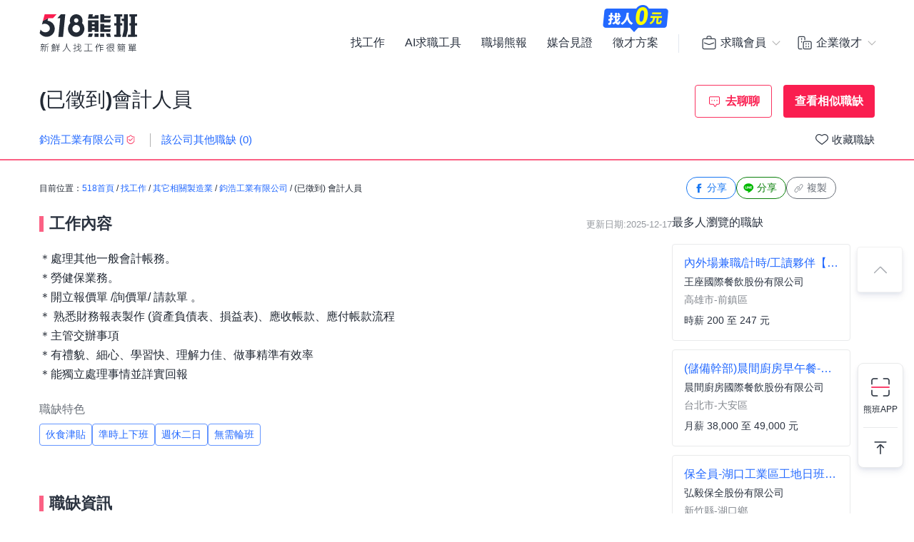

--- FILE ---
content_type: text/html; charset=UTF-8
request_url: https://www.518.com.tw/job-GQa6z2.html
body_size: 21374
content:

<!DOCTYPE html PUBLIC "-//W3C//DTD XHTML 1.0 Transitional//EN" "http://www.w3.org/TR/xhtml1/DTD/xhtml1-transitional.dtd">
<html xmlns="http://www.w3.org/1999/xhtml" lang="zh-Hant-TW">
<head>
<title>(已徵到)會計人員 - 鈞浩工業有限公司 - 彰化縣｜518熊班</title>
<meta name="viewport" content="width=device-width, initial-scale=1, minimum-scale=1" />
<meta name="keywords" content="會計人員,鈞浩工業有限公司,記帳／出納／一般會計/財務會計助理/主辦會計工作" />
<meta name="description" content="鈞浩工業有限公司誠摯招募會計人員位於彰化縣，工作內容:＊處理其他一般會計帳務。<br />＊勞健保業務。<br />＊開立報價單 /詢價單/ 請款單 。<...。更多記帳／出納／一般會計/財務會計助理/主辦會計工作職缺都在518熊班。" />
<meta name="robots" content="index,follow" />
<meta http-equiv="Content-Type" content="text/html; charset=UTF-8" />
<meta http-equiv="content-language" content="zh-tw" />
<meta http-equiv="expires" content="-1" />
<meta http-equiv="X-UA-Compatible" content="IE=edge,chrome=1" />
<meta http-equiv="last-modified" content="Fri, 09 Jan 2026 00:00:00 GMT" />
<meta property="og:site_name" content="518熊班" />
<meta property="fb:app_id" content="785331961603696" />
<meta property="og:type" content="article" />
<meta property="og:title" content="(已徵到)會計人員 - 鈞浩工業有限公司 - 彰化縣｜518熊班">
<meta property="og:description" content="鈞浩工業有限公司誠摯招募會計人員位於彰化縣，工作內容:＊處理其他一般會計帳務。<br />＊勞健保業務。<br />＊開立報價單 /詢價單/ 請款單 。<...。更多記帳／出納／一般會計/財務會計助理/主辦會計工作職缺都在518熊班。">
<meta property="og:image" content="https://statics.518.com.tw/img/index/public/og_image_bearwork_job.png" />
<meta name="format-detection" content="telephone=no" />
<meta name="job_id" content="GQa6z2">
<link rel="image_src" type="image/jpeg" href="https://statics.518.com.tw/img/index/public/og_image_bearwork_job.png" />
<link rel="canonical" href="https://www.518.com.tw/job-GQa6z2.html" />

                <script type="application/ld+json">[
                    {
                        "@context": "https://schema.org",
                        "@type": "JobPosting",
                        "@id": "https://www.518.com.tw/job-GQa6z2.html#jobposting",
                        "datePosted": "2025-12-17",
                        "description": "<h3>【工作內容】</h3>
＊處理其他一般會計帳務。<br />
＊勞健保業務。<br />
＊開立報價單 /詢價單/ 請款單 。<br />
＊ 熟悉財務報表製作 (資產負債表、損益表)、應收帳款、應付帳款流程<br />
＊主管交辦事項<br />
＊有禮貌、細心、學習快、理解力佳、做事精準有效率<br />
＊能獨立處理事情並詳實回報
<br><br>
<h3>【職缺資訊】</h3>
    支薪方式：匯款<br>
    發薪資日：每月5日<br>
上班地點：彰化縣花壇鄉灣福路72號<br>

上班時段：
            日班 / 08:00-17:00

    
    <br>

    休假制度：
        週休二日
    <br>

職務類別：記帳／出納／一般會計、財務會計助理、主辦會計<br>


<br><br><br>

<h3>【職缺條件】</h3>
工作性質：全職 <br>
工作經驗：3年以上<br>
需求人數：1人<br>
可上班日：隨時<br>
管理責任：不需負擔管理責任<br>
是否出差：不需出差/外派<br>
<br><br><br>

<h3>【技能條件】</h3>
教育程度：專科、大學<br>



電腦專長：Word、Excel<br>





<br><br>





更多工作資訊請參考：https://www.518.com.tw/job-GQa6z2.html",
                        "hiringOrganization": {
                            "@type": "Organization",
                            "name": "鈞浩工業有限公司",
                            "sameAs": "",
                            "logo": "https://photo.518.com.tw/photo/2/874/4698172/1558492355976168932.jpg"
                        },
                        "jobLocation": {
                            "@type": "Place",
                            "address": {
                                "@type": "PostalAddress",
                                "streetAddress": "灣福路72號",
                                "addressLocality": "彰化縣花壇鄉",
                                "addressRegion": "台灣",
                                "postalCode": "503",
                                "addressCountry": "TW"
                            }
                        },
                        "title": "會計人員",
                        "validThrough": "2025-12-16",
                        "baseSalary": {
						"@type": "MonetaryAmount",
						"currency": "TWD",
						"value": {
							"@type": "QuantitativeValue",
							"minValue": 30000,
							"maxValue": 36000,
							"unitText": "MONTH"
						}
					},
                        "employmentType": ["FULL_TIME"],
                        "url": "https://www.518.com.tw/job-GQa6z2.html",
                        
                    "experienceRequirements" : {
                        "@type" : "OccupationalExperienceRequirements",
                        "monthsOfExperience" : 36
                    },
                        "industry": "其它相關製造業",
                        "salaryCurrency": "NTD",
                        "qualifications": "",
                        "skills": "不拘",
                        "specialCommitments": "Word、Excel",
                        "identifier": {
                            "@type": "PropertyValue",
                            "name": "鈞浩工業有限公司",
                            "value": "82825213"
                        },
                        "mainEntityOfPage": {
                            "@type": "WebPage",
                            "@id": "https://www.518.com.tw/job-GQa6z2.html"
                        }
                    },
                    {
                        "@context": "https://schema.org",
                        "@type": "WebPage",
                        "name": "會計人員",
                        "url": "https://www.518.com.tw/job-GQa6z2.html",
                        "relatedLink": "https://www.518.com.tw/company-Jw7vo6.html",
                        "significantLink": "https://www.518.com.tw/company-Jw7vo6.html#listAnchor",
                        "publisher": {
                            "@type": "Organization",
                            "name": "鈞浩工業有限公司"
                        }
                    },
                    {
                        "@context": "https://schema.org",
                        "@type": "ViewAction",
                        "target": {
                            "@type": "EntryPoint",
                            "urlTemplate": "https://job.518.com.tw/?target_page=14&job_id=2932342"
                        },
                        "object": {
                            "@id": "https://job.518.com.tw/?target_page=14&job_id=2932342"
                        }
                    },
                    {
                        "@context": "https://schema.org",
                        "@type": "BreadcrumbList",
                        "itemListElement": [
                            {
                                "@type": "ListItem",
                                "position": 1,
                                "name": "首頁",
                                "item": "https://www.518.com.tw"
                            },
                            {
                                "@type": "ListItem",
                                "position": 2,
                                "name": "找工作",
                                "item": "https://www.518.com.tw/job-index.html"
                            },
                            {
                                "@type": "ListItem",
                                "position": 3,
                                "name": "彰化縣",
                                "item": "https://www.518.com.tw/job-index.html?aa=3001010"
                            },
                            {
                                "@type": "ListItem",
                                "position": 4,
                                "name": "其它相關製造業",
                                "item": "https://www.518.com.tw/job-index.html?ac=1009001017"
                            },
                            {
                                "@type": "ListItem",
                                "position": 5,
                                "name": "鈞浩工業有限公司",
                                "item": "https://www.518.com.tw/company-Jw7vo6.html"
                            },
                            {
                                "@type": "ListItem",
                                "position": 6,
                                "name": "會計人員",
                                "item": "https://www.518.com.tw/job-GQa6z2.html"
                            }
                        ]
                    }
                    ,{
                    "@context":"https://schema.org",
                    "@type":"Event",
                    "eventAttendanceMode":"https://schema.org/OnlineEventAttendanceMode",
                    "eventStatus":"https://schema.org/EventScheduled",
                    "startDate":"2026-01-17",
                    "name":"東林加油站-加油員(時薪200元+發油獎勵金)",
                    "organizer":{
                        "@type":"Organization",
                        "name":"518熊班",
                        "url":"https://www.518.com.tw"
                    },
                    "location":{
                        "@type":"VirtualLocation",
                        "url":"https://www.518.com.tw/job-GZYJZg.html"
                    },
                    "performer":{
                        "@type":"PerformingGroup",
                        "name":"思源加油站企業股份有限公司"
                    },
                    "description":"1.詢問顧客所需油種，幫顧客加油\n2.結帳，交班時核對帳款\n3.必要時協助洗車\n4.環境清潔\n5.協助販售周邊產品",
                    "image":"",
                    "offers":{
                        "@type":"Offer",
                        "availability":"https://schema.org/InStock",
                        "price":"0",
                        "priceCurrency":"TWD",
                        "validFrom":"2026-01-17",
                        "url":"https://www.518.com.tw/job-GZYJZg.html"
                    }
                },{
                    "@context":"https://schema.org",
                    "@type":"Event",
                    "eventAttendanceMode":"https://schema.org/OnlineEventAttendanceMode",
                    "eventStatus":"https://schema.org/EventScheduled",
                    "startDate":"2026-01-15",
                    "name":"(儲備幹部)晨間廚房早午餐-大安教育店",
                    "organizer":{
                        "@type":"Organization",
                        "name":"518熊班",
                        "url":"https://www.518.com.tw"
                    },
                    "location":{
                        "@type":"VirtualLocation",
                        "url":"https://www.518.com.tw/job-LD2v97.html"
                    },
                    "performer":{
                        "@type":"PerformingGroup",
                        "name":"晨間廚房國際餐飲股份有限公司"
                    },
                    "description":"您好，我們是晨間廚房大安教育店，誠摯邀請對餐飲業有熱情的人一起加入我們！ㄧ起共同打拼，讓餐飲業不再是個短暫停留，而是可以長久發展有未來的行業。\n以下說明職務相關內容：\n\n一.【工作內容/學習內容】 \n\n1.依標準流程製作餐點及品質維持，完成送餐及解決顧客基本需求。 \n2.店內環境整理清潔，並落實門店安全、食品安全等事項。 \n3.執行開店與打烊相關工作。 \n4.學習各工作站內容並通過考核。 \n5.協助教育訓練新進同仁熟悉工作內容。 \n\n二．未來發展\n　　目前我們正值拓展期，積極培養新店長，副店長等管理人員，並設有管理人員績效分紅制度，讓您不再是領固定薪水，而是可以隨著業績成長達到目標。\n\n三．福利制度\n　　提供良好的環境讓夥伴們開心並放心上班是我們的使命，因此我們除了基本的勞保/健保，勞退都有提供之外（＊註：非一般餐飲業叫你自己去加工會那種），在工作區域設有空調設備，提供早午餐，不定期聚餐等福利內容。\n\n\n【法定項目】\n勞保、健保、特別休假、勞退提撥金\n\n【其他福利】\n部門聚餐、勞基法特休、伙食津貼、員工團體保險\n\n◎獎金類 \n1.全勤獎金\n2.三節福利\n3.績效獎金\n\n◎保險類 \n1.勞保 \n2.健保 \n3.勞退6%提撥 \n4.團體保險 \n\n◎制度類 \n1.員工專有制服 \n2.完整在職教育訓練\n3.薪資考核\n4.升遷制度\n5.年資特休\n\n◎福利類 \n1.彈性排休 \n2.提供員工餐\n3.員工定期聚餐\n\n四．薪資制度：我們會依照個人能力調整薪資，依照習得技能的不同，速度的快慢，隨機應變能力等而有所調整，能力越高，薪水越高，你的努力，我們看的見。\n\n五．附註\n我們的夥伴工作氣氛都很和樂，希望來加入的你能一起維持這愉快的工作氣氛。\n若是有其他疑問，歡迎於面試時提出詢問。",
                    "image":"https://photo.518.com.tw/photo/2/999//1765330151390941166.png",
                    "offers":{
                        "@type":"Offer",
                        "availability":"https://schema.org/InStock",
                        "price":"0",
                        "priceCurrency":"TWD",
                        "validFrom":"2026-01-15",
                        "url":"https://www.518.com.tw/job-LD2v97.html"
                    }
                },{
                    "@context":"https://schema.org",
                    "@type":"Event",
                    "eventAttendanceMode":"https://schema.org/OnlineEventAttendanceMode",
                    "eventStatus":"https://schema.org/EventScheduled",
                    "startDate":"2026-01-17",
                    "name":"內外場兼職/計時/工讀夥伴【杏子豬排-高雄夢時代店】時薪200-247、加碼假日津貼可達時薪212-259",
                    "organizer":{
                        "@type":"Organization",
                        "name":"518熊班",
                        "url":"https://www.518.com.tw"
                    },
                    "location":{
                        "@type":"VirtualLocation",
                        "url":"https://www.518.com.tw/job-Lz3xdb.html"
                    },
                    "performer":{
                        "@type":"PerformingGroup",
                        "name":"王座國際餐飲股份有限公司"
                    },
                    "description":"【福利在握】\n★年終獎金\n★介紹獎金最高2萬元\n★達標獎金\n★生日禮金\n★三節禮金/禮品\n★年度免費健檢\n★正職有薪生日假\n★全集團餐飲優惠\n★員工認股權憑證\n★海外工作機會\n★通過站區考核即可升遷調薪\n\n【工作時間】\n彈性排班制(09:00-22:00、早/中/晚/假日)\n\n【工作內容】\n*外場服務夥伴\n1. 餐桌佈置及整潔服務\n2. 顧客接待及座位安排\n3. 回覆顧客點餐需求與提供建議\n4. 提供顧客桌邊服務\n5. 內場廚房支援備料\n6. 整潔門市環境與餐具保養\n\n*內場服務夥伴\n1.負責洗、剝、削、切各種食材，以完成烹飪的前置工作\n2.協助廚師測量食材的容量與重量\n3.分切流程作業\n4.食材分裝分包\n\n【加入王座】\n無經驗可，只需要一顆學習的心！\n我們有熱情、有挑戰，更有未來！\n年展店多家升遷快速，主管職不只是夢想!\n上櫃公司工作機會多更多，集團蓬勃發展中!歡迎加入我們的行列!\n\n工作時段說明：\n依營運需求及個人需求彈性排班",
                    "image":"https://photo.518.com.tw/photo/2/999//1695362708846229955.png",
                    "offers":{
                        "@type":"Offer",
                        "availability":"https://schema.org/InStock",
                        "price":"0",
                        "priceCurrency":"TWD",
                        "validFrom":"2026-01-17",
                        "url":"https://www.518.com.tw/job-Lz3xdb.html"
                    }
                },{
                    "@context":"https://schema.org",
                    "@type":"Event",
                    "eventAttendanceMode":"https://schema.org/OnlineEventAttendanceMode",
                    "eventStatus":"https://schema.org/EventScheduled",
                    "startDate":"2026-01-17",
                    "name":"高雄市居家清潔人員",
                    "organizer":{
                        "@type":"Organization",
                        "name":"518熊班",
                        "url":"https://www.518.com.tw"
                    },
                    "location":{
                        "@type":"VirtualLocation",
                        "url":"https://www.518.com.tw/job-yYPk7a.html"
                    },
                    "performer":{
                        "@type":"PerformingGroup",
                        "name":"佳貝環保企業社"
                    },
                    "description":"1.居家環境清潔打掃。 \n2.簡易物品收納 。\n3.有相關清潔者尤佳。\n \n【具備內容】 \n1.需自備機車與駕照 。\n2.手機具有上網功能，須能使用Google地圖 及Line通訊軟體。\n3.準時且安全抵達客戶住處很重要 。\n \n【工作時間】 \n1.接單派案: 上午時段:8:00~12:00 下午時段:13:30~17:30 。\n\n【薪資待遇】 \n1.月薪：32000 以上 。\n\n【服務區域】 \n\n1.以居住地之鄰近地區分配指派。\n \n\n\n\n工作時段說明：\n08:00~17:00",
                    "image":"https://photo.518.com.tw/photo/2/999//17267112241368845279.png",
                    "offers":{
                        "@type":"Offer",
                        "availability":"https://schema.org/InStock",
                        "price":"0",
                        "priceCurrency":"TWD",
                        "validFrom":"2026-01-17",
                        "url":"https://www.518.com.tw/job-yYPk7a.html"
                    }
                },{
                    "@context":"https://schema.org",
                    "@type":"Event",
                    "eventAttendanceMode":"https://schema.org/OnlineEventAttendanceMode",
                    "eventStatus":"https://schema.org/EventScheduled",
                    "startDate":"2026-01-15",
                    "name":"239/台中五權西餐廳/晚班正職服務員(全職)",
                    "organizer":{
                        "@type":"Organization",
                        "name":"518熊班",
                        "url":"https://www.518.com.tw"
                    },
                    "location":{
                        "@type":"VirtualLocation",
                        "url":"https://www.518.com.tw/job-L1bR3x.html"
                    },
                    "performer":{
                        "@type":"PerformingGroup",
                        "name":"麥當勞授權發展商_和德昌股份有限公司"
                    },
                    "description":"麥當勞 晚班正職服務員募集 加入全球品牌正是時候!\n起薪:$32,000 起（實習期間月薪29,500元）\n\n工作內容:\n具「顧客為先」、「服務熱忱」、「工作意願」、「尊重他人」等特質。\n專業服務區/生產區訓練計劃，肩並肩同儕工作模式，製作美味餐點與貼心服務給顧客。\n\n福利制度:\n優於勞基法之休假規定，完善升遷制度、依績效表現每年調薪(最高3%)、有三節禮金及年終獎金..等\n\n上班時間:\n排班時間7小時 ( 18-01或19-02 擇一)\n\n排休假:\n每週休2天 (週一至週五自選1天 及 週六至週日自選1天)\n\n上班地點: 公司指派工作地點",
                    "image":"https://photo.518.com.tw/photo/2/999//1678427537556432471.png",
                    "offers":{
                        "@type":"Offer",
                        "availability":"https://schema.org/InStock",
                        "price":"0",
                        "priceCurrency":"TWD",
                        "validFrom":"2026-01-15",
                        "url":"https://www.518.com.tw/job-L1bR3x.html"
                    }
                },{
                    "@context":"https://schema.org",
                    "@type":"Event",
                    "eventAttendanceMode":"https://schema.org/OnlineEventAttendanceMode",
                    "eventStatus":"https://schema.org/EventScheduled",
                    "startDate":"2026-01-16",
                    "name":"離婚證人(彰化)",
                    "organizer":{
                        "@type":"Organization",
                        "name":"518熊班",
                        "url":"https://www.518.com.tw"
                    },
                    "location":{
                        "@type":"VirtualLocation",
                        "url":"https://www.518.com.tw/job-y2xxPQ.html"
                    },
                    "performer":{
                        "@type":"PerformingGroup",
                        "name":"大愛徵信有限公司"
                    },
                    "description":"徵信社的離婚證人見證專員負責蒐集與離婚案件相關的證據，並協助當事人找到關鍵證人，確保在離婚訴訟中具備有力的法律證據。該專員主要處理涉及外遇、不忠、家庭暴力、財產隱匿等案件，為當事人在法律程序中提供支持，幫助他們證明自己的主張。這項服務確保證詞和證據符合法律標準，並能夠在法庭上被採納。\n\n一、工作職責\n案件分析與需求評估\n\n離婚證人見證專員首先會與當事人進行諮詢，了解案件背景和當事人的需求，確定哪些證人或證據對案件有決定性影響。\n經過初步分析，專員會制定蒐證策略，明確需要找到的證人類型以及需要蒐集的證據範圍。\n證人尋找與證詞確認\n\n專員會尋找可能為案件提供有力證詞的證人，這些證人可能包括目擊外遇行為的朋友、鄰居，或了解家庭暴力情況的家屬、醫護人員等。\n確認證人後，專員會與證人進行溝通，記錄他們的證詞，並確認證詞的合法性和真實性，確保在法庭上能夠被採納。\n蒐集視覺與音頻證據\n\n在必要的情況下，專員會蒐集視覺和音頻證據，如照片、錄像、錄音等，這些證據能夠補強證人的證詞，增加證據的可信度和說服力。\n所有證據蒐集過程都需確保合法性，避免侵犯隱私權或其他法律問題。\n證據整理與報告撰寫\n\n專員會將所有蒐集到的證詞與證據進行整理，撰寫詳細的報告，並在必要時向律師或法庭提交這些報告，幫助當事人建立有力的訴訟依據。\n報告會清晰地描述每個證據的來源及其合法性，並解釋這些證據對案件的影響。\n出庭作證與法律支援\n\n當案件進入法庭程序時，證人見證專員可能需要出庭作證，證明證據的合法性和蒐集過程，並支持當事人的法律主張。\n專員需準備應對律師的質詢，確保證據在法律框架內有效且可信。\n法律建議與支援\n\n在案件進行過程中，專員會根據當地的婚姻法、財產分割法及其他法律，為當事人提供相關的法律建議，確保所有證據在法庭上具備法律效力。\n當案件涉及複雜的法律問題時，專員會與律師合作，協助當事人進行訴訟準備。\n\n二、離婚證人見證服務的應用場景\n外遇與不忠行為證據蒐集\n\n當一方懷疑對方有外遇或不忠行為時，證人見證專員會蒐集相關證據，包括證人的證詞、照片、錄像等，幫助受害者在訴訟中證明對方的行為。\n家庭暴力證據蒐集\n\n在涉及家庭暴力的案件中，專員會協助受害者蒐集與暴力行為有關的證據，這些證據可以是醫療報告、警察記錄，或目擊者的證詞，並提供法律保護建議。\n財產隱匿與非法轉移調查\n\n專員會幫助當事人蒐集對方隱匿或轉移財產的證據，確保在離婚訴訟中的財產分割公平合理，並為當事人提供相關的法律支持。\n小孩監護權爭奪\n\n在涉及小孩監護權的案件中，專員會尋找能夠證明一方更適合撫養小孩的證人，如小孩的老師、保姆或親屬，幫助當事人爭取合法的監護權。\n\n三、必要技能與能力\n證人尋找與溝通能力\n\n專員需要具備尋找和確定關鍵證人的能力，並能夠與證人建立信任，說服他們提供準確且有力的證詞。\n證據蒐集與分析能力\n\n專員需具備蒐集和分析證據的能力，確保所蒐集到的證據能夠在法庭上有效支持當事人的法律主張，並具有法律效力。\n法律知識與合規性操作\n\n專員需熟悉婚姻法、證據法及隱私保護法，確保蒐證過程符合當地法律，避免因非法手段導致證據無效。\n報告撰寫與證據整理能力\n\n專員需要將證詞和證據整理成有條理的報告，並確保報告內容清晰易懂，以便律師和法官能夠有效使用。\n出庭作證與法律支援能力\n\n專員需具備在法庭上作證的能力，能夠清楚解釋證據的蒐集過程和合法性，支持當事人的訴訟策略。\n\n四、法律應用與風險控制\n證據合法性與可採信性\n\n所有蒐集到的證據必須符合法律標準，專員需確保證詞和證據在法庭上能夠被採信，避免使用非法手段蒐集證據，從而導致證據無法使用。\n證人保護與隱私\n\n在證人提供證詞後，專員需確保他們的隱私和安全，並提供法律建議，協助證人應對潛在的壓力或威脅。\n資料保護與保密協議\n\n專員需確保所有蒐集的證據和證詞受到妥善保護，並與當事人及證人簽訂保密協議，防止資料洩露或被不當使用。\n\n\n–––––––若對徵信社職缺有興趣者，請先瀏覽網頁–––––––\nhttps://www.daai007.com/service_divorce01.html了解應徵徵信社的員工須知。",
                    "image":"https://photo.518.com.tw/photo/2/999//17428691211738026858.png",
                    "offers":{
                        "@type":"Offer",
                        "availability":"https://schema.org/InStock",
                        "price":"0",
                        "priceCurrency":"TWD",
                        "validFrom":"2026-01-16",
                        "url":"https://www.518.com.tw/job-y2xxPQ.html"
                    }
                },{
                    "@context":"https://schema.org",
                    "@type":"Event",
                    "eventAttendanceMode":"https://schema.org/OnlineEventAttendanceMode",
                    "eventStatus":"https://schema.org/EventScheduled",
                    "startDate":"2026-01-18",
                    "name":"廢棄物清運人員-台中市立老人復健綜合醫院",
                    "organizer":{
                        "@type":"Organization",
                        "name":"518熊班",
                        "url":"https://www.518.com.tw"
                    },
                    "location":{
                        "@type":"VirtualLocation",
                        "url":"https://www.518.com.tw/job-yMKWoE.html"
                    },
                    "performer":{
                        "@type":"PerformingGroup",
                        "name":"威務股份有限公司"
                    },
                    "description":"◎廢棄物清運\n◎收納場所整潔維護\n◎落實文件記錄\n◎展現專業並獲得尊重\n◎完成單位及公司交付的任務",
                    "image":"https://photo.518.com.tw/photo/2/999//1554946700869953322.png",
                    "offers":{
                        "@type":"Offer",
                        "availability":"https://schema.org/InStock",
                        "price":"0",
                        "priceCurrency":"TWD",
                        "validFrom":"2026-01-18",
                        "url":"https://www.518.com.tw/job-yMKWoE.html"
                    }
                },{
                    "@context":"https://schema.org",
                    "@type":"Event",
                    "eventAttendanceMode":"https://schema.org/OnlineEventAttendanceMode",
                    "eventStatus":"https://schema.org/EventScheduled",
                    "startDate":"2026-01-18",
                    "name":"台中知名物流誠徵車輛調派助理",
                    "organizer":{
                        "@type":"Organization",
                        "name":"518熊班",
                        "url":"https://www.518.com.tw"
                    },
                    "location":{
                        "@type":"VirtualLocation",
                        "url":"https://www.518.com.tw/job-yBDgvr.html"
                    },
                    "performer":{
                        "@type":"PerformingGroup",
                        "name":"寶進倉儲有限公司"
                    },
                    "description":"【工作地點】臺中市神岡區和睦路一段835號\n【工作時間】08：30-17：30\n【休假制度】週休六日\n【薪資待遇】196/hr  加班費另計 可週領  享勞健保\n【工作內容】電腦文書處理，車輛調派路線規劃\n【聯絡方式】\n月盛有限公司-吳先生\n電話：0982082241",
                    "image":"",
                    "offers":{
                        "@type":"Offer",
                        "availability":"https://schema.org/InStock",
                        "price":"0",
                        "priceCurrency":"TWD",
                        "validFrom":"2026-01-18",
                        "url":"https://www.518.com.tw/job-yBDgvr.html"
                    }
                },{
                    "@context":"https://schema.org",
                    "@type":"Event",
                    "eventAttendanceMode":"https://schema.org/OnlineEventAttendanceMode",
                    "eventStatus":"https://schema.org/EventScheduled",
                    "startDate":"2026-01-14",
                    "name":"保全員-湖口工業區工地日班保全",
                    "organizer":{
                        "@type":"Organization",
                        "name":"518熊班",
                        "url":"https://www.518.com.tw"
                    },
                    "location":{
                        "@type":"VirtualLocation",
                        "url":"https://www.518.com.tw/job-GpQlKO.html"
                    },
                    "performer":{
                        "@type":"PerformingGroup",
                        "name":"弘毅保全股份有限公司"
                    },
                    "description":"1.門禁管制，車輛進出管制\n\n2.安全巡檢勤務\n\n3.執行業主交代事項",
                    "image":"https://photo.518.com.tw/photo/2/999//14174012081136643281.jpg",
                    "offers":{
                        "@type":"Offer",
                        "availability":"https://schema.org/InStock",
                        "price":"0",
                        "priceCurrency":"TWD",
                        "validFrom":"2026-01-14",
                        "url":"https://www.518.com.tw/job-GpQlKO.html"
                    }
                }
                ]</script><link rel="shortcut icon" type="image/x-icon" href="/favicon.ico" />
<link rel="apple-touch-icon" href="/apple-touch-icon-120.png">
<link rel="apple-touch-icon" href="/apple-touch-icon-152.png">
<link rel="apple-touch-icon" href="/apple-touch-icon-167.png">
<link rel="apple-touch-icon" href="/apple-touch-icon-180.png">
<link href="https://statics.518.com.tw/min/?g=518-bear-header-css&v=20260109001" rel="stylesheet" type="text/css" />
<link href="https://statics.518.com.tw/min/?g=518-custom-modal-css&v=20260109001" rel="stylesheet" type="text/css" />
<link href="https://statics.518.com.tw/min/?g=518-password-css&v=20260109001" rel="stylesheet" type="text/css" />
<link href="https://statics.518.com.tw/min/?g=518-tippy-css&v=20260109001" rel="stylesheet" type="text/css" />
<link href="https://statics.518.com.tw/min/?g=518-scss_msg-css&v=20260109001" rel="stylesheet" type="text/css" />
<link href="https://statics.518.com.tw/min/?g=518-job_detail-seo-css&v=20260109001" rel="stylesheet" type="text/css" />
<script async src="https://securepubads.g.doubleclick.net/tag/js/gpt.js"></script>
<script type="text/javascript">
	window.googletag = window.googletag || { cmd: [] };
	googletag.cmd.push(function () {
		googletag.defineSlot('/20419605/s518_57', [[886, 90], ['fluid']], 'div-gpt-ad-P-518-20260108-421').addService(googletag.pubads());
googletag.pubads().enableSingleRequest();
googletag.pubads().setTargeting('insertion_code', ['P-518-20260108-421']);
googletag.pubads().setTargeting('platform_id', ['1']);
googletag.enableServices();
	});
</script><script>
dataLayer = [{'device':'device_1','criteo_view_item':'GQa6z2','dl_d_job_area':'彰化縣','dl_d_industry_category':'其它相關製造業','dl_d_job_category':'財務會計','dl_d_management':'非管理職','dl_d_job_grade':'全職'}];
</script><!-- Google Tag Manager -->
<script>(function(w,d,s,l,i){w[l]=w[l]||[];w[l].push({'gtm.start':
new Date().getTime(),event:'gtm.js'});var f=d.getElementsByTagName(s)[0],
j=d.createElement(s),dl=l!='dataLayer'?'&l='+l:'';j.async=true;j.src=
'https://www.googletagmanager.com/gtm.js?id='+i+dl;f.parentNode.insertBefore(j,f);
})(window,document,'script','dataLayer','GTM-T3SGTFQ');</script>
<!-- End Google Tag Manager --><script type="text/javascript" src="https://statics.518.com.tw/min/?g=518-websocket-js&v=20260109001"></script>
<script>
    var hashId = 'r0125e4afrjlj3ttfgh0hmoa20q3vumi' || '';
    var webSocketTool = null;
    if (hashId) {
        webSocketTool = new webSocketObject('r0125e4afrjlj3ttfgh0hmoa20q3vumi', 'false');
    }
</script></head>
<!-- Google Tag Manager (noscript) -->
<noscript><iframe src="https://www.googletagmanager.com/ns.html?id=GTM-T3SGTFQ"
height="0" width="0" style="display:none;visibility:hidden"></iframe></noscript>
<!-- End Google Tag Manager (noscript) --><div id="wrapper">
<!-- 職缺預覽 -->
<div class="exception-header-wrap">
<!-- 518-bear-header-css -->
<header id="bear-header" class='bear-header bear-header--andy'>
<div class="container">
<div class="header__container">
<div class="logo">
<a class="logo__img logo__img--pc" href="https://www.518.com.tw" title="518熊班" >
<img class="logo__img__main" src="https://statics.518.com.tw/img/logo/logo_518_b_slogan.svg?v=20240307" alt="518熊班 新鮮人找工作很簡單">
</a>
</div>
<div class="mobile__button">
<!-- 漢堡 -->
<button class="menu-link-wrapper" id="menu-link-wrapper" aria-label="連結選單">
<div class="menu-link" id="menu-link">
<span class="lines"></span>
</div>
</button>
<button class="mobile__button__account" id="mobile__button__account" aria-label="會員選單">
<span>通知點</span>
</button>
</div>
<div class="item">
<!-- 左側項目 -->
<ul class="item__main is-active" id="header-menu">
<div class="container">
<button class="menu-link-wrapper">
<div class="menu-link">
<span class="lines"></span>
</div>
</button>
</div>
<li class="item__main__block">
<a class="item__main__a is-first" href="https://www.518.com.tw/job-index.html">找工作</a>
</li>
<li class="item__main__block">
<a class="item__main__a" href="https://www.518.com.tw/bearworks-aitools.html" target="_blank">AI求職工具</a>
</li>
<li class="item__main__block">
<a class="item__main__a" href="https://www.518.com.tw/articles" target="_blank">職場熊報</a>
</li>
<li class="item__main__block">
<a class="item__main__a" href="https://www.518.com.tw/guestBook-witness.html">媒合見證</a>
</li>
<li class="item__main__block">
<a id="menu-tooltip" href="https://www.518.com.tw/bearworks-vip_pay.html" class="comp_href">
<img src="https://statics.518.com.tw/img/bearworks/vip_pay/active/img_tooltip_sale_zero_M_2025.png?v=20250911" alt="找人0元" loading="lazy" width="121" height="40">
</a>
<a href="https://www.518.com.tw/bearworks-vip_pay.html" target="_blank">
<img class="comp_banner" src="https://statics.518.com.tw/img/bearworks/vip_pay/price-section/img_tooltip_sale_zero.png?v=20250911" alt="找人0元" loading="lazy" width="92" height="38">
</a>
<a class="item__main__a" href="https://www.518.com.tw/bearworks-vip_pay.html">徵才方案</a>
</li>
<li class="is-m">
<picture class="comp_img">
<source type="image/webp" srcset="https://statics.518.com.tw/img/bearworks/vip_pay/active/img_menu_ben.webp">
<source type="image/png" srcset="https://statics.518.com.tw/img/bearworks/vip_pay/active/img_menu_ben.png">
<img src="https://statics.518.com.tw/img/bearworks/vip_pay/active/img_menu_ben.png" alt="班遠眺" loading="lazy">
</picture>
</li>
</ul><!-- 右側會員 -->
<div class="item__member">
<div class="member job">
<div class="member__content">
<button class="member__btn"><span class="icon"></span><span class="member__btn__text">求職會員</span></button>
<div class="member__block">
<ul class="member__list">
<li>
<a href="https://www.518.com.tw/mobile-verify.html?type=2" class="member__link member__link--person">
<span class="icon"></span>
求職註冊
</a>
</li>
<li>
<a href="https://www.518.com.tw/member-login.html?backUrl=https%3A%2F%2Fwww.518.com.tw%2Fjob-GQa6z2.html" class="member__link member__link--logIn">
<span class="icon"></span>
求職登入
</a>
</li>
<!-- 活動期間 -->
<li class="is-m">
<a href="https://www.518.com.tw/22259" class="member__link member__link--logIn" target="_blank">
<span class="icon"></span>
立即下載求職 App
</a>
</li>
</ul>
<!-- 常態 -->
<ul class="member__list member__list--border is-pc">
<li>
<a href="https://job.518.com.tw/?target_page=1&a_id=22259" class="member__link member__link--app"  >
<img src="https://statics.518.com.tw/img/app-icon/ic_bearworks_job.svg" alt="熊班求職 APP">
<div class="block">
<p class="block__title">立即下載APP</p>
<p class='block__txt'>職缺一把抓！</p>
</div>
</a>
</li>
</ul>
</div>
</div>
</div>
<div class="member comp">
<div class="member__content">
<button class="member__btn">
<span class="icon"></span><span class="member__btn__text">企業徵才</span>
</button>
<div class="member__block">
<ul class="member__list">
<li>
<a href="https://www.518.com.tw/regcomp-register_ID.html?backUrl=https%3A%2F%2Fwww.518.com.tw%2Fjob-GQa6z2.html" class="member__link member__link--person">
<span class="icon"></span>
企業註冊
</a>
</li>
<li>
<a href="https://www.518.com.tw/member-vip_login.html?backUrl=https%3A%2F%2Fwww.518.com.tw%2Fjob-GQa6z2.html" class="member__link member__link--logIn" target="_blank">
<span class="icon"></span>
企業登入
</a>
</li>
</ul>
<ul class="member__list member__list--border">
<li>
<a href="https://www.518.com.tw/bearworks-vip_pay.html" class="member__link member__link--store">
<span class="icon"></span>
企業方案
<span class="free_tag">免費</span>
</a>
</li>
<li class="is-m">
<a href="https://www.518.com.tw/22260" class="member__link member__link--store" target="_blank">
<span class="icon"></span>
立即下載企業 App
</a>
</li>
</ul>
<!-- 常態 -->
<ul class="member__list member__list--border is-pc">
<li>
<a href="https://talent.518.com.tw/?target_page=1&a_id=22260" class="member__link member__link--app" >
<img src="https://statics.518.com.tw/img/app-icon/ic_bearworks_hire.svg" alt="熊班企業 APP">
<div class="block">
<p class="block__title">立即下載APP</p>
<p class='block__txt'>徵才就是快</p>
</div>
</a>
</li>
</ul>
</div>
</div>
</div>
</div>
</div>
</div>
</div>
<!-- 會員 m -->
<div class="item__member__mobile" id="member__mobile">
<button class="member-menu-wrapper" id="member__mobile--close">
<div class="menu-link">
<span class="lines"></span>
</div>
</button>
<div class="member__mobile">
<div class="member__mobile__block">
<p class="title">求職會員</p>
<a href="https://www.518.com.tw/mobile-verify.html?type=2" class="link">
求職註冊
</a>
<a href="https://www.518.com.tw/member-login.html?backUrl=https%3A%2F%2Fwww.518.com.tw%2Fjob-GQa6z2.html" class="link">
求職登入
</a>
<a href="https://job.518.com.tw/?target_page=1&a_id=22259" class="app__link"  >
<img src="https://statics.518.com.tw/img/app-icon/ic_bearworks_job.png" alt="518熊班APP" loading="lazy">
<div class="block">
<p class="block__title">立即下載APP</p>
<p class='block__txt'>最新職缺一把抓！</p>
</div>
</a>
</div>
<div class="member__mobile__block member__mobile__block--border">
<p class="title">企業徵才</p>
<a href="https://www.518.com.tw/regcomp-register_ID.html" class="link">
企業註冊
</a>
<a href="https://www.518.com.tw/member-vip_login.html?backUrl=https%3A%2F%2Fwww.518.com.tw%2Fjob-GQa6z2.html" class="link" target="_blank">
企業登入
</a>
<a href="https://www.518.com.tw/bearworks-vip_pay.html" class="link">
企業方案
</a>

<a href="https://talent.518.com.tw/?target_page=1&a_id=22260" class="app__link"  >
<img src="https://statics.518.com.tw/img/app-icon/ic_bearworks_hire.png" alt="518熊班-企業版APP" loading="lazy">
<div class="block">
<p class="block__title">立即下載APP</p>
<p class='block__txt'>徵才就是快！</p>
</div>
</a>
</div>
</div>
</div></header>
<!-- AI自傳生成通知 -->
<div class="site-wide-notification-app is-not-show" id="site-wide-notification-app">
<div class="invite-resume-guide-icon">
<img src="https://statics.518.com.tw/img/icon/ic18/ic_robot_blue700.svg" width="24" height="24" alt="ai自傳符號">
</div>
<div class="site-wide-notification-content">
<div class="site-wide-notification-content-title">
<p >AI 幫你寫好自傳啦！</p>
</div>
<p class="site-wide-notification-content-text">希望這份內容能幫助你求職更順利，成為老闆的首選。</p>
<a href="javascript:;" id="notification-content-link" class="site-wide-notification-content-link">查看生成結果</a>
</div>
<a id="site-wide-notification-app-close" class="site-wide-notification-app-close" href="javascript:;">
<img src="https://statics.518.com.tw/img/icon/ic24/ic_cancel_darkblue700.svg" alt="取消"  width="18" height="18">
</a>
</div>
<!-- pop 導app 下載頁 企:帳戶中心 求:帳戶中心 -->
<div class="pop_app" id="pop_app" style="display:none">
<!-- 求職 -->
<div class="pop_app_box animated bounceInUp">
<figure>
<img class="star" src="https://statics.518.com.tw/img/app-icon/ad/ic_bling.svg" alt="焦點">
<img class="app_icon" src="https://statics.518.com.tw/img/app-icon/ic_bearworks_job.svg" alt="518熊班 找工作App">
</figure>
<h3 class="pop_title">518熊班App</h3>
<p>會員專屬功能使用更便利！</p>
<a href="https://www.518.com.tw/19650" class="btn_pop yes">立即使用</a>
<a id="btn_pop" href="https://www.518.com.tw/index-center.html" class="btn_pop no">繼續使用網頁版</a>
</div>
</div>

<script>
// 模板注入變數
window.headerTplVars = {};
window.headerTplVars.headerStatus = 0;
</script>
<script type="text/javascript" src="https://statics.518.com.tw/dist/js/public/bear_header.js?v=20260109001"></script></div>
<div class="outer_container">
<div class="head pc">
<div class="container">
<div id="stickyFeatures" class="headBox">
<!--  -->

<!-- 職缺詳細頁 headContent -->
<div class="headContent">
    <div class="upper">
        <h1 class="job-title">
            (已徵到)會計人員
        </h1>
        <div class="BtnLine">
                <!--沒有登入-->
                <a href="https://www.518.com.tw/member-login.html?backUrl=https://www.518.com.tw/job-GQa6z2.html" title="去聊聊" class="messageBtn gtm_message">
                    <i></i>去聊聊
                </a>
                    <a href='https://www.518.com.tw/job-index.html?ac=&aa=3001010' class='recruited closed disabled' title='查看相似職缺'>查看相似職缺</a>
            <!-- 職缺預覽頁 -->            
            
            <input type="hidden" id="auto_recruited" value="0">
        </div>
    </div>
    <div class="company-info">
        <div class="company-info-container">
            <h2>
                <a href="https://www.518.com.tw/company-Jw7vo6.html" title="鈞浩工業有限公司"><span>鈞浩工業有限公司</span></a>                                    
            </h2>
            <span id="quickReply-box">
                <i class="company-approve" data-title="518熊班已審核此企業為真實公司">認證</i>
            </span>
            <!-- 新版 tags 包含防疫企業 -->
            <p class="tagList">
                
                
            </p>
            <span class="h3inner">
                <a href="https://www.518.com.tw/company-Jw7vo6.html#listAnchor" title="該公司其他職缺">該公司其他職缺 <span>(0)</span></a>
            </span>
        </div>
        <p class="keep">
                <a href="https://www.518.com.tw/member-login.html?backUrl=https://www.518.com.tw/job-GQa6z2.html?collectJob=1" class="praise" title="收藏職缺">收藏職缺</a>
        </p>
    </div>
</div></div>
</div>
</div>
<div class="container">
<div class="jobnewDetail" id="jobnewDetail">
<div id="ContentBox">
<div id="content">
<div class="path_location">
目前位置：<a href="https://www.518.com.tw">518首頁</a><span> / </span><a href="https://www.518.com.tw/job-index.html">找工作</a><span> / </span>
<a href="https://www.518.com.tw/job-index.html?ac=1009001017" title="" ></a>
<a href="https://www.518.com.tw/job-index.html?ac=1009001017" title="其它相關製造業" >其它相關製造業</a><span> / </span><a href="https://www.518.com.tw/company-Jw7vo6.html">鈞浩工業有限公司</a><span> / </span>(已徵到) 會計人員</div>
<!-- 工作內容 -->

<!-- 工作內容 -->
<div class="job-detail-box">
    <h2 class="jobInfoTitle">
        工作內容<span><time>更新日期:2025-12-17</time></span>
    </h2>
    <div class="JobDescription">
        <p>
            ＊處理其他一般會計帳務。<br />
＊勞健保業務。<br />
＊開立報價單 /詢價單/ 請款單 。<br />
＊ 熟悉財務報表製作 (資產負債表、損益表)、應收帳款、應付帳款流程<br />
＊主管交辦事項<br />
＊有禮貌、細心、學習快、理解力佳、做事精準有效率<br />
＊能獨立處理事情並詳實回報
        </p>
        <h5>職缺特色</h5>
        <div class="characteristics">
            <a href="https://www.518.com.tw/job-index.html?as=12" target="_blank">伙食津貼</a><a href="https://www.518.com.tw/job-index.html?as=14" target="_blank">準時上下班</a><a href="https://www.518.com.tw/job-index.html?as=15" target="_blank">週休二日</a><a href="https://www.518.com.tw/job-index.html?as=17" target="_blank">無需輪班</a>
        </div>
    </div>
    <!-- 工作內容次要項目 -->
    <div class="jobItem">
        <h2>職缺資訊</h2>
        <div class="wrapper jobItemInfo">
                <div class="jobItemName">支薪方式</div>
                <div>匯款</div>
                <div class="jobItemName">發薪資日</div>
                <div>每月5日</div>
            <div class="jobItemName">上班地點</div>
            <div>彰化縣花壇鄉灣福路72號
                <span class="placeInfo"><a href="#TB_inline?width=600&amp;height=600&amp;modal=true&amp;inlineId=pop_mapbox&amp;move=true" class="mapIcon thickbox" target="_blank" title="地圖" onclick="openMap(1, '24.0362324,120.5743594,%E5%BD%B0%E5%8C%96%E7%B8%A3%E8%8A%B1%E5%A3%87%E9%84%89%E7%81%A3%E7%A6%8F%E8%B7%AF72%E8%99%9F');return false;">地圖</a></span>
            </div>
            
                <div class="jobLocationMapMobile">
                    <iframe
                        height="100"
                        style="border:0"
                        title="地圖"
                        loading="lazy"
                        allowfullscreen
                        referrerpolicy="no-referrer-when-downgrade"
                        src="https://www.google.com/maps/embed/v1/place?key=AIzaSyDg_rT32ycILpVS0DsxhtS5CtdQ3xK1qlY&q=彰化縣花壇鄉灣福路72號">
                    </iframe>
                </div>
            <div class="jobItemName">上班時段</div>
            <div>
                        日班 / 08:00-17:00

                
            </div>

                <div class="jobItemName">休假制度</div>
                <div>
                    週休二日
                </div>


            <div class="jobItemName">職務類別</div>
            <div>
                <a href="https://www.518.com.tw/job-index.html?ab=2043002001" target="_blank">記帳／出納／一般會計</a>                
                <a href="https://www.518.com.tw/job-index.html?ab=2043002010" target="_blank">、財務會計助理</a>                
                <a href="https://www.518.com.tw/job-index.html?ab=2043002002" target="_blank">、主辦會計</a>                
                
            </div>
        </div>

        <!-- 海外職缺警示 -->
    </div>
</div><!-- 職缺條件 -->
<!-- 職缺條件 -->
<div class="job-detail-box">
    <h2>職缺條件</h2>
    <div class="jobItem">
        <div class="wrapper">
            <div class="jobItemName">工作性質</div>
            <div> 全職 </div>
            <div class="jobItemName">工作經驗</div>
            <div>3年以上</div>
            <div class="jobItemName">需求人數</div>
            <div>
                
                
                1人             
                
            </div>
                <div class="jobItemName">可上班日</div>
                <div>隨時</div>
            <div class="jobItemName">管理責任</div>
            <div>
                
                不需負擔管理責任
            </div>
            <div class="jobItemName">是否出差</div>
            <div>
                不需出差/外派                
                                
                             
                             
                
            </div>
        </div>
    </div>
</div>
<div class="job-detail-box">
    <h2>技能條件</h2>
    <div class="jobItem">
        <div class="wrapper">
                <div class="jobItemName">教育程度</div>
                <div>專科、大學</div>
                <div class="jobItemName">電腦專長</div>
                <div>Word、Excel</div>
            
        </div>
    </div>
</div>
<!-- 技能交換 -->
<div class="job-detail-box skill-box">
    <div class="skill-section">
        <div class="skill-section-header">
            <div class="skill-title">
                <img src="https://statics.518.com.tw/img/index/comp/img_feature_new_pink_right.svg" alt="">
                <p>全新功能「技能交換」</p>
            </div>
            <p class="sub-title">用你會的，換你想學的技能</p>
        </div>
        <!-- 技能卡片輪播 -->
        <div class="skill-section-container">
            <div class="swiper skillSwiper">
                <div class="swiper-wrapper">
                    <a href="javascript:;" class="swiper-slide GTM_view_change_detail">
                        <div class="skill-cards GTM_show_skillmate" data-return-data="eyJwb3N0X2lkIjoyNTI3LCJvd25fc2tpbGxzIjpbIjEwMDIwMDIiLCIxMDE0MDMwIiwiMTAxNDAwNiJdfQ==" data-skill-href="https://job.518.com.tw/?target_page=19&amp;post_id=zdYQw0">
                            <div class="skill-cards-items">
                                <div class="skill-user">
                                    <div class="avatar" data-nosnippet>
                                        <img src="https://photo.518.com.tw/user_upload_private/183/5705472/1766171391520546102_100x100.jpeg" alt="">
                                    </div>
                                    <p class="name">cyu</p>
                                    <p>擅長 <span class="red-text">3</span> 個技能</p>
                                </div>
                                <div class="skill-content-wrapper">
                                    <div class="skill-info">
                                        <div class="skill-tag">日文</div>
                                        <div class="skill-tag">情感與關係建立</div>
                                        <div class="skill-tag">表達技巧</div>
                                        <div class="skill-tag-more" style="display: none;">更多</div>
                                    </div>
                                </div>
                                <div class="skill-detail">
                                    <p class="detail">您有想瞭解的 日語會話嗎？ 您在兩性互動過程中感到迷惘嗎？ 如果您也有以上疑問... 或是有其他類似的疑問...  🍸聊聊之前請先閱讀交換說明🍸  ⭐日文檢定三級合格，曾使用日語工作 ，擅長基礎日語、 觀光日語會話。  ⭐一定有把握能對你有效果的才會拿出來交流   ⭐⭐希望你也是真的有興趣再找我⭐⭐   如果你對日文有興趣，或許我可以協助你踏入日文的領域，我並非日文系本科，但曾經去日本學習日文，同時通過日文三級檢定，之前曾經用日文工作（ 客戶全是日本人），因此基礎日語、觀光日語會話我十分擅長，我之前做過日語家教，有需要的話都可與我聯繫，看看是否符合你的需求。</p>
                                </div>
                            </div>
                        </div>
                    </a>
                    <a href="javascript:;" class="swiper-slide GTM_view_change_detail">
                        <div class="skill-cards GTM_show_skillmate" data-return-data="eyJwb3N0X2lkIjoxODI3LCJvd25fc2tpbGxzIjpbIjEwMDIwMDUiLCIxMDAyMDA4IiwiMTAwNTAwNyIsIjEwMDkwNjMiLCIxMDEwMDEyIiwiMTAxMDAyMiIsIjEwMDUwMjMiLCIxMDI2MDA4IiwiMTAxNDAyNCJdfQ==" data-skill-href="https://job.518.com.tw/?target_page=19&amp;post_id=YzdpEz">
                            <div class="skill-cards-items">
                                <div class="skill-user">
                                    <div class="avatar" data-nosnippet>
                                        <img src="https://photo.518.com.tw/user_upload_private/811/3232576/17495636901955535516_100x100.png" alt="">
                                    </div>
                                    <p class="name">臺灣米奇</p>
                                    <p>擅長 <span class="red-text">17</span> 個技能</p>
                                </div>
                                <div class="skill-content-wrapper">
                                    <div class="skill-info">
                                        <div class="skill-tag">中文</div>
                                        <div class="skill-tag">臺語</div>
                                        <div class="skill-tag">影像剪輯與後製</div>
                                        <div class="skill-tag">音樂欣賞</div>
                                        <div class="skill-tag">DJ</div>
                                        <div class="skill-tag">音頻製作</div>
                                        <div class="skill-tag">影像處理</div>
                                        <div class="skill-tag">3C使用技巧</div>
                                        <div class="skill-tag">傾聽技巧</div>
                                        <div class="skill-tag-more" style="display: none;">更多</div>
                                    </div>
                                </div>
                                <div class="skill-detail">
                                    <p class="detail">想學的很多，學會的太少；不過都離不開藝術領域😂希望有機會在此認識一些志同道合的朋友或合作伙伴囉😆</p>
                                </div>
                            </div>
                        </div>
                    </a>
                    <a href="javascript:;" class="swiper-slide GTM_view_change_detail">
                        <div class="skill-cards GTM_show_skillmate" data-return-data="eyJwb3N0X2lkIjoyNjQyLCJvd25fc2tpbGxzIjpbIjEwMDIwMDEiLCIxMDAyMDA4IiwiMTAwMjAwNSIsIjEwMDQwMDciLCIxMDA0MDA0Il19" data-skill-href="https://job.518.com.tw/?target_page=19&amp;post_id=zEV4m0">
                            <div class="skill-cards-items">
                                <div class="skill-user">
                                    <div class="avatar" data-nosnippet>
                                        <img src="https://photo.518.com.tw/user_upload_private/657/5999652/1768470192462415286_100x100.jpg" alt="">
                                    </div>
                                    <p class="name">伊凡納</p>
                                    <p>擅長 <span class="red-text">5</span> 個技能</p>
                                </div>
                                <div class="skill-content-wrapper">
                                    <div class="skill-info">
                                        <div class="skill-tag">英文</div>
                                        <div class="skill-tag">臺語</div>
                                        <div class="skill-tag">中文</div>
                                        <div class="skill-tag">Canva</div>
                                        <div class="skill-tag">Notion</div>
                                        <div class="skill-tag-more" style="display: none;">更多</div>
                                    </div>
                                </div>
                                <div class="skill-detail">
                                    <p class="detail">我畢業於台大外文、拿過英文聽力與發音課程的傑出助教獎，也有非常多的授課經驗。目前正考慮轉職 UI/UX 領域，希望能和內行人聊聊底層邏輯；其他有興趣的領域如上顯示，期待能和有緣人一同交流！</p>
                                </div>
                            </div>
                        </div>
                    </a>
                    <a href="javascript:;" class="swiper-slide GTM_view_change_detail">
                        <div class="skill-cards GTM_show_skillmate" data-return-data="eyJwb3N0X2lkIjoyNjQwLCJvd25fc2tpbGxzIjpbIjEwMDEwMDQiLCIxMDA0MDEzIiwiMTAwNTAwMyIsIjEwMDUwMDQiLCIxMDA1MDA1IiwiMTAwNTAwNiIsIjEwMDUwMDciLCIxMDA1MDIzIiwiMTAwNTAzMiJdfQ==" data-skill-href="https://job.518.com.tw/?target_page=19&amp;post_id=0P8Dy0">
                            <div class="skill-cards-items">
                                <div class="skill-user">
                                    <div class="avatar" data-nosnippet>
                                        <img src="https://photo.518.com.tw/user_upload_private/895/6058831/1768428306535454557_100x100.jpg" alt="">
                                    </div>
                                    <p class="name">Nicole</p>
                                    <p>擅長 <span class="red-text">21</span> 個技能</p>
                                </div>
                                <div class="skill-content-wrapper">
                                    <div class="skill-info">
                                        <div class="skill-tag">甜點製作</div>
                                        <div class="skill-tag">倉頡輸入法</div>
                                        <div class="skill-tag">平面設計</div>
                                        <div class="skill-tag">Illustrator</div>
                                        <div class="skill-tag">Photoshop</div>
                                        <div class="skill-tag">攝影</div>
                                        <div class="skill-tag">影像剪輯與後製</div>
                                        <div class="skill-tag">影像處理</div>
                                        <div class="skill-tag">3D建模</div>
                                        <div class="skill-tag-more" style="display: none;">更多</div>
                                    </div>
                                </div>
                                <div class="skill-detail">
                                    <p class="detail">想多交流精進配音、擬音、音效、烘焙、設計相關的專長，進而可以接案增加收入</p>
                                </div>
                            </div>
                        </div>
                    </a>
                    <a href="javascript:;" class="swiper-slide GTM_view_change_detail">
                        <div class="skill-cards GTM_show_skillmate" data-return-data="eyJwb3N0X2lkIjoiMjYzOSIsIm93bl9za2lsbHMiOlsiMTAwMjAwNSIsIjEwMDIwMDgiLCIxMDA3MDA5IiwiMTAwODAwMyIsIjEwMDgwMDQiLCIxMDA4MDA1IiwiMTAyNjAyNiJdfQ==" data-skill-href="https://job.518.com.tw/?target_page=19&amp;post_id=zDdZRz">
                            <div class="skill-cards-items">
                                <div class="skill-user">
                                    <div class="avatar" data-nosnippet>
                                        <img src="https://photo.518.com.tw/user_upload_private/869/2706161/1768412004969346738_100x100.jpg" alt="">
                                    </div>
                                    <p class="name">雅云</p>
                                    <p>擅長 <span class="red-text">7</span> 個技能</p>
                                </div>
                                <div class="skill-content-wrapper">
                                    <div class="skill-info">
                                        <div class="skill-tag">中文</div>
                                        <div class="skill-tag">臺語</div>
                                        <div class="skill-tag">釣類活動</div>
                                        <div class="skill-tag">桌球</div>
                                        <div class="skill-tag">羽球</div>
                                        <div class="skill-tag">籃球</div>
                                        <div class="skill-tag">注音打字</div>
                                        <div class="skill-tag-more" style="display: none;">更多</div>
                                    </div>
                                </div>
                                <div class="skill-detail">
                                    <p class="detail">我熱愛中文和臺語，也對釣蝦特別有心得，常在釣蝦場靜心等待那一刻的驚喜。希望能找到願意交換語言技能的朋友，我想學日文、韓文和英文，期待在語言文化中找到新世界。若你對語言熱情相似，或想聊釣蝦技巧，我們可以互相成長，共同進步。一起交流，不僅能提升語言能力，也能分享生活趣味，期待和志同道合的你相遇。</p>
                                </div>
                            </div>
                        </div>
                    </a>
                    <a href="javascript:;" class="swiper-slide GTM_view_change_detail">
                        <div class="skill-cards GTM_show_skillmate" data-return-data="eyJwb3N0X2lkIjoiMjYzNSIsIm93bl9za2lsbHMiOlsiMTAwMTAwMSIsIjEwMDEwMDkiLCIxMDAyMDA1IiwiMTAwMjAwOCIsIjEwMDIwMjAiLCIxMDA0MDAxIiwiMTAwNTAwNyIsIjEwMDYwMTciXX0=" data-skill-href="https://job.518.com.tw/?target_page=19&amp;post_id=nOxq4z">
                            <div class="skill-cards-items">
                                <div class="skill-user">
                                    <div class="avatar" data-nosnippet>
                                        <img src="https://photo.518.com.tw/user_upload_private/362/5553803/17683775001573945497_100x100.jpg" alt="">
                                    </div>
                                    <p class="name">瘀青</p>
                                    <p>擅長 <span class="red-text">8</span> 個技能</p>
                                </div>
                                <div class="skill-content-wrapper">
                                    <div class="skill-info">
                                        <div class="skill-tag">麵包烘焙</div>
                                        <div class="skill-tag">飲品製作</div>
                                        <div class="skill-tag">中文</div>
                                        <div class="skill-tag">臺語</div>
                                        <div class="skill-tag">越南語</div>
                                        <div class="skill-tag">Word</div>
                                        <div class="skill-tag">影像剪輯與後製</div>
                                        <div class="skill-tag">商品管理</div>
                                        <div class="skill-tag-more" style="display: none;">更多</div>
                                    </div>
                                </div>
                                <div class="skill-detail">
                                    <p class="detail">我熱愛麵包烘焙與各式飲品調製，能分享不少實用技巧與秘訣。希望能找到對甜點製作、食材知識或東南亞料理有研究的人，願意互相交流學習。期待透過技能交換，不僅提升自己，也能拓展對料理的熱情與視野，共同創造更多美味與創意。</p>
                                </div>
                            </div>
                        </div>
                    </a>
                    <div class="swiper-slide">
                        <div class="skill-cards">
                            <div class="skill-cards-items last-card-item">
                                <div class="skill-content">
                                    <p>還想看看其他的嗎？</p>
                                    <p>前往APP還有更多技能等你探索～</p>
                                </div>
                                <a href="javascript:;" class="to-skill-app GTM_click_skillmate_more">馬上前往</a>
                            </div>
                        </div>
                    </div>
                </div>
                <div class="swiper-pagination swiper-pagination--skillSwiper"></div>
            </div>
            <div class="swiper-button-prev swiper-button-prev--skillSwiper"></div>
            <div class="swiper-button-next swiper-button-next--skillSwiper"></div>
        </div>
    </div>
</div>
<!-- 公司制度 -->

<!-- 公司特色及法定項目 -->
<!-- 員工福利 -->

<!-- 員工福利 -->
<!-- 一鑑詢問雇主 -->


<!-- 一鑑詢問雇主 -->
<!-- 未登入 -->
<div class="job-detail-box messageContent" >
	<div id="messageAnchor" title="一鑑詢問雇主錨點位置"></div>
	<h2 class="title comp-ask-boss"><img src="https://statics.518.com.tw/img/illustration-bear/other/img_ben_hello_phone.gif" alt="我想問老闆更多..." loading="lazy">我想問老闆更多...</h2>
	<div class="messageBtnGroup">
		<a href="https://www.518.com.tw/member-login.html?backUrl=https://www.518.com.tw/job-GQa6z2.html" data-back-url="https://www.518.com.tw/job-GQa6z2.html#messageAnchor" data-message-template="請問能夠月休幾天？以及是否能休假日呢？" data-js-id="GQa6z2" class="btn gtm_click_quick_ask_message">問休假時間</a>
		<a href="https://www.518.com.tw/member-login.html?backUrl=https://www.518.com.tw/job-GQa6z2.html" data-back-url="https://www.518.com.tw/job-GQa6z2.html#messageAnchor" data-message-template="請問這個工作有什麼經驗要求嗎？" data-js-id="GQa6z2" class="btn gtm_click_quick_ask_message">問經驗要求</a>
		<a href="https://www.518.com.tw/member-login.html?backUrl=https://www.518.com.tw/job-GQa6z2.html" data-back-url="https://www.518.com.tw/job-GQa6z2.html#messageAnchor" data-message-template="請問什麼時候方便面試？" data-js-id="GQa6z2" class="btn gtm_click_quick_ask_message">問面試時間</a>
		<a href="https://www.518.com.tw/member-login.html?backUrl=https://www.518.com.tw/job-GQa6z2.html" data-back-url="https://www.518.com.tw/job-GQa6z2.html#messageAnchor" data-message-template="請問工作還有在招人嗎？我有興趣！" data-js-id="GQa6z2" class="btn gtm_click_quick_ask_message">問是否招人</a>
		<a href="https://www.518.com.tw/member-login.html?backUrl=https://www.518.com.tw/job-GQa6z2.html" data-back-url="https://www.518.com.tw/job-GQa6z2.html#messageAnchor" data-message-template="請問幾點上下班呢？" data-js-id="GQa6z2" class="btn gtm_click_quick_ask_message">問幾點上班</a>
		<a href="https://www.518.com.tw/member-login.html?backUrl=https://www.518.com.tw/job-GQa6z2.html" data-back-url="https://www.518.com.tw/job-GQa6z2.html#messageAnchor" data-message-template="" data-js-id="GQa6z2" class="btn gtm_click_quick_ask_message">自由提問...</a>
	</div>
</div>	
<!-- 應徵區塊 -->

<!-- 應徵與面試 -->
<div class="job-detail-box">
    <!-- 開啟中職缺或是預覽職缺 ($this->Tmpl['job_status'] == '1' || $this->Tmpl['preview_job_status'] == '1')-->

    <div class="BtnLine PC" id="btnLINE">
            <a href='https://www.518.com.tw/job-index.html?ac=&aa=' class='recruited closed disabled' title='查看相似職缺'>查看相似職缺</a>
    </div>
    <!-- 開啟中職缺或是預覽職缺 ($this->Tmpl['job_status'] == '1' || $this->Tmpl['preview_job_status'] == '1')-->
</div><!--看過此職缺的人也看了 -->

<!-- 看過此職缺的人也看了 下方 -->
    <div id="bridgewell_similar" class="job-detail-box similar" >
        <h2 class="comp-also-see">看過此職缺的人也看了...</h2>
        <div class="similarList">
            <div class="similarJob">
                <ul>
                    <li>
                        <a class="job-link" href="https://www.518.com.tw/job-yBDgvr.html" title="台中知名物流誠徵車輛調派助理" target="_blank" >職缺連結</a>
                        <a class="title" href="https://www.518.com.tw/job-yBDgvr.html" title="台中知名物流誠徵車輛調派助理" target="_blank" >
                                <span class="new_icon_left">NEW</span>
                            台中知名物流誠徵車輛調派助理</a>
                        <p class="comp">寶進倉儲有限公司</p>
                        <p class="area">台中市-神岡區</p>
                        <p class="salary">時薪 196 至 245 元</p>
                    </li>
                </ul>
            </div>
            <div class="similarJob">
                <ul>
                    <li>
                        <a class="job-link" href="https://www.518.com.tw/job-y2xxPQ.html" title="離婚證人(彰化)" target="_blank" >職缺連結</a>
                        <a class="title" href="https://www.518.com.tw/job-y2xxPQ.html" title="離婚證人(彰化)" target="_blank" >
                            離婚證人(彰化)</a>
                        <p class="comp">大愛徵信有限公司</p>
                        <p class="area">新北市-三重區</p>
                        <p class="salary">月薪 30,000 元以上</p>
                    </li>
                </ul>
            </div>
            <div class="similarJob">
                <ul>
                    <li>
                        <a class="job-link" href="https://www.518.com.tw/job-L1bR3x.html" title="239 台中五權西餐廳 晚班正職服務員(全職)" target="_blank" >職缺連結</a>
                        <a class="title" href="https://www.518.com.tw/job-L1bR3x.html" title="239 台中五權西餐廳 晚班正職服務員(全職)" target="_blank" >
                            239 台中五權西餐廳 晚班正職服務員(全職)</a>
                        <p class="comp">麥當勞授權發展商_和德昌股份有限公司</p>
                        <p class="area">台中市-南屯區</p>
                        <p class="salary">月薪 32,000 元以上</p>
                    </li>
                </ul>
            </div>
            <div class="similarJob">
                <ul>
                    <li>
                        <a class="job-link" href="https://www.518.com.tw/job-GZYJZg.html" title="東林加油站-加油員(時薪200元+發油獎勵金)" target="_blank" >職缺連結</a>
                        <a class="title" href="https://www.518.com.tw/job-GZYJZg.html" title="東林加油站-加油員(時薪200元+發油獎勵金)" target="_blank" >
                            東林加油站-加油員(時薪200元+發油獎勵金)</a>
                        <p class="comp">思源加油站企業股份有限公司</p>
                        <p class="area">新北市-鶯歌區</p>
                        <p class="salary">時薪 200 元以上</p>
                    </li>
                </ul>
            </div>
        </div>								
    </div>
<div class="jobBanner">
<figure>
<div id='div-gpt-ad-P-518-20260108-421' style="  width:100%   ">
    <script type="text/javascript">
        googletag.cmd.push(function () { googletag.display('div-gpt-ad-P-518-20260108-421'); });	
    </script>
</div>
</figure>
</div>

</div>
<!-- 側欄 -->
<div id="sidebar">
<div class="share-item">
<a href="javascript:;" class="btn fb" id="fbBtn" alt="fb分享"><i></i>分享</a>
<a href="javascript:;" class="btn line" alt="line分享"><i></i>分享</a>
<a href="javascript:;" class="btn copy" alt="網址複製"><i></i>複製</a>
</div>
<!-- 最多人瀏覽的職缺 -->

<!-- 看過此職缺的人也看了 右側 -->
<div class="recommend">    
    <div class="sidebarBox">
        <div class="title-silder">最多人瀏覽的職缺</div>
        <ul>    
            <li class="">
                <a class="job-link" href="https://www.518.com.tw/job-Lz3xdb.html" title="內外場兼職/計時/工讀夥伴【杏子豬排-高雄夢時代店】時薪200-247、加碼假日津貼可達時薪212-259" target="_blank" >職缺連結</a>
                <a class="title" href="https://www.518.com.tw/job-Lz3xdb.html" title="內外場兼職/計時/工讀夥伴【杏子豬排-高雄夢時代店】時薪200-247、加碼假日津貼可達時薪212-259" target="_blank" >內外場兼職/計時/工讀夥伴【杏子豬排-高雄夢時代店】時薪200-247、加碼假日津貼可達時薪212-259</a>
                    <p class="comp">王座國際餐飲股份有限公司</p>
                    <p class="area">高雄市-前鎮區</p>
                    <p class="salary">時薪 200 至 247 元</p>
            </li>
            <li class="">
                <a class="job-link" href="https://www.518.com.tw/job-LD2v97.html" title="(儲備幹部)晨間廚房早午餐-大安教育店" target="_blank" >職缺連結</a>
                <a class="title" href="https://www.518.com.tw/job-LD2v97.html" title="(儲備幹部)晨間廚房早午餐-大安教育店" target="_blank" >(儲備幹部)晨間廚房早午餐-大安教育店</a>
                    <p class="comp">晨間廚房國際餐飲股份有限公司</p>
                    <p class="area">台北市-大安區</p>
                    <p class="salary">月薪 38,000 至 49,000 元</p>
            </li>
            <li class="">
                <a class="job-link" href="https://www.518.com.tw/job-GpQlKO.html" title="保全員-湖口工業區工地日班保全" target="_blank" >職缺連結</a>
                <a class="title" href="https://www.518.com.tw/job-GpQlKO.html" title="保全員-湖口工業區工地日班保全" target="_blank" >保全員-湖口工業區工地日班保全</a>
                    <p class="comp">弘毅保全股份有限公司</p>
                    <p class="area">新竹縣-湖口鄉</p>
                    <p class="salary">月薪 35,000 至 37,000 元</p>
                        <span class="new_icon">NEW</span>
            </li>
            <li class="">
                <a class="job-link" href="https://www.518.com.tw/job-yYPk7a.html" title="高雄市居家清潔人員" target="_blank" >職缺連結</a>
                <a class="title" href="https://www.518.com.tw/job-yYPk7a.html" title="高雄市居家清潔人員" target="_blank" >高雄市居家清潔人員</a>
                    <p class="comp">佳貝環保企業社</p>
                    <p class="area">高雄市-岡山區</p>
                    <p class="salary">月薪 32,000 元以上</p>
            </li>
            <li class="">
                <a class="job-link" href="https://www.518.com.tw/job-yMKWoE.html" title="廢棄物清運人員-台中市立老人復健綜合醫院" target="_blank" >職缺連結</a>
                <a class="title" href="https://www.518.com.tw/job-yMKWoE.html" title="廢棄物清運人員-台中市立老人復健綜合醫院" target="_blank" >廢棄物清運人員-台中市立老人復健綜合醫院</a>
                    <p class="comp">威務股份有限公司</p>
                    <p class="area">台中市-北屯區</p>
                    <p class="salary">月薪 30,000 至 35,000 元</p>
            </li>
            <li class="">
                <a class="job-link" href="https://www.518.com.tw/job-LmVzlJ.html" title="【 長期穩定 】 桃園 八德 周休   物流 理貨員 HH" target="_blank" >職缺連結</a>
                <a class="title" href="https://www.518.com.tw/job-LmVzlJ.html" title="【 長期穩定 】 桃園 八德 周休   物流 理貨員 HH" target="_blank" >【 長期穩定 】 桃園 八德 周休   物流 理貨員 HH</a>
                    <p class="comp">全宏國際整合行銷有限公司</p>
                    <p class="area">桃園市-八德區</p>
                    <p class="salary">時薪 204 至 222 元</p>
            </li>
            <li class="">
                <a class="job-link" href="https://www.518.com.tw/job-yYPPKd.html" title="外場服務生" target="_blank" >職缺連結</a>
                <a class="title" href="https://www.518.com.tw/job-yYPPKd.html" title="外場服務生" target="_blank" >外場服務生</a>
                    <p class="comp">板前屋炭烤鰻有限公司</p>
                    <p class="area">台北市-南港區</p>
                    <p class="salary">月薪 37,000 至 42,000 元</p>
            </li>
            <li class="">
                <a class="job-link" href="https://www.518.com.tw/job-yYD2VE.html" title="The BBQ House(關新店) 內場正職人員 高分紅 高獎金" target="_blank" >職缺連結</a>
                <a class="title" href="https://www.518.com.tw/job-yYD2VE.html" title="The BBQ House(關新店) 內場正職人員 高分紅 高獎金" target="_blank" >The BBQ House(關新店) 內場正職人員 高分紅 高獎金</a>
                    <p class="comp">THE BBQ HOUSE_明伸餐飲</p>
                    <p class="area">新竹市-東區</p>
                    <p class="salary">月薪 32,000 至 34,000 元</p>
            </li>
            <li class="">
                <a class="job-link" href="https://www.518.com.tw/job-N4VB68.html" title="房務清潔" target="_blank" >職缺連結</a>
                <a class="title" href="https://www.518.com.tw/job-N4VB68.html" title="房務清潔" target="_blank" >房務清潔</a>
                    <p class="comp">發發發企業社</p>
                    <p class="area">屏東縣-屏東市</p>
                    <p class="salary">月薪 30,000 至 35,000 元</p>
            </li>
            <li class="">
                <a class="job-link" href="https://www.518.com.tw/job-Lg84ZO.html" title="早.晚班人員" target="_blank" >職缺連結</a>
                <a class="title" href="https://www.518.com.tw/job-Lg84ZO.html" title="早.晚班人員" target="_blank" >早.晚班人員</a>
                    <p class="comp">50嵐綠茶連鎖專賣店｜50嵐員林公園店</p>
                    <p class="area">台中市-中區</p>
                    <p class="salary">月薪 29,500 元以上</p>
            </li>
        </ul>
    </div>
</div>
<!-- 瀏覽記錄 -->

<!-- 瀏覽紀錄 -->

<div class="banner-box">
<span class="spacing"></span>
<span class="spacing"></span>
</div>
</div>
</div>
</div>
</div>
</div>
<ul class="job_line_accqrd">
<li><a href="#" class="topBtn" title="回頂端"></a></li>
</ul>

<!-- 技能交換卡片點擊後，跳出下載 App 的 popup -->
<div id="to-download-app" class="modal pop_wrap pop_width_s">
<div class="pop_main pop_main_notice">
<img class="skill_ben" src="https://statics.518.com.tw/img/illustration-bear/w172h172/img_change_skill.png" alt="技能交換班">
<div class="pop_text-wrap">
<p class="pop_title">來「518熊班」APP <span class="red-text">技能交換</span></p>
<p class="pop_content">
3,995人都在這輕鬆換技能
</p>
</div>
<img class="qrcode-download-app" src="https://statics.518.com.tw/img/index/index/img_skill_detail_rwd.png" alt="">
<div class="pop_btn">
<a href="javascript:;" class="btn org_btn click-download-app GTM_click_download_app">馬上使用 APP</a>
</div>
</div>
</div>

<div class="comp-bear-wrapper">
    <ul class="ON-Air_service Og-Version" id="onair">
        <li  class="silder-content">
            <a class="app-icon icon-link" href="https://www.518.com.tw/bearworks-app_download_job.html"   title="熊班APP" id="onair_app">熊班APP</a>
            <div  class="silder-box comp" style="display: none;"  data-box="silder-app-img" >
                <div>
                    <p>超過100萬人下載的APP</p>
                    <div class="img-inbox" style="margin: 16px 0;">
                        <img src="https://statics.518.com.tw/img/index/resume/resumeapp_qr.png" alt="超過100萬人下載的APP">
                    </div>
                </div>
                <i class="triangle-icon"></i>
            </div>
        </li>
        <li class="goto_top_sidebar">
            <a href="javascript:;" class="top-btn icon-link" title="回頂端" onclick=' $("html, body").animate({ scrollTop: 0 }, "slow")'></a>
        </li>
    </ul>
</div>
<script type="text/javascript">
var _SUGGEST = ({
close_contract:function() {
//隱藏
if( document.getElementById('c-servicelist').style.display=='block' )
{
document.getElementById('foot_service').className='';
document.getElementById('c-servicelist').style.display='none';
document.getElementById('c-Submenu').style.display='none';
}else{
document.getElementById('foot_service').className='serviceback-hover';
document.getElementById('c-servicelist').style.display='block';
document.getElementById('c-Submenu').style.display='none';
}
}
});
</script>
<footer class="footer-station" data-nosnippet>
<div class="footer-station-icons">
<a href="https://www.instagram.com/518.com.tw/?hl=zh-tw" class="footer-station-icons__item--theme-ig" target="_blank">IG</a>
<a href="https://www.facebook.com/518.com.tw" class="footer-station-icons__item--theme-fb" target="_blank">FB</a>
<a href="https://www.youtube.com/user/518jobbank" class="footer-station-icons__item--theme-youtube" target="_blank">YouTube</a>
</div>
<div class="footer-station-info">
<p class="footer-station-info__item footer-info__item__company">數字科技股份有限公司</p>
<p class="footer-station-info__item">上櫃公司股票代碼 5287</p>
<p class="footer-station-info__item">許可證字號 2571</p>
</div>
<div class="footer-station-info">
<p class="footer-station-info__item is-pc">518熊班 客服專線：02-2999-2100<!--<a href="javascript:;" onclick="openAIChat()" style="text-decoration: underline;">線上客服</a>--></p>
<p class="footer-station-info__item is-pc">服務時間：週一至週五 09：00 - 18：00</p>
<p class="footer-station-info__item">機構地址：新北市三重區重新路五段609巷12號10樓</p>
<p class="footer-station-info__item footer-station-info__customer-tel is-m">518熊班 客服專線：02-2999-2100 週一至週五 09:00 - 18:00</p>
</div>
<div class="footer-station-info__copyright">
<small>© 2026 by Addcn Technology Co., Ltd. All Rights Reserved.</small>
</div>
</footer>
<!-- 行動版 -->

<!-- 行動版畫面 -->
    <!-- m 版應徵鈕 -->
    <div class="stickyBtn">
        <div class="BtnLine m" id="btnLINE">
            <div class="add_folder">
                    <a href="https://www.518.com.tw/member-login.html?backUrl=https://www.518.com.tw/job-GQa6z2.html" class="praise" title="收藏職缺">收藏職缺</a>
            </div>
            <div class="share-job">
                <a class="share" href="javascript:;" id="shareBtn">
                    <i class="icon"></i>分享此職缺
                </a>
                <div class="share-pop" id="sharePop" style="display: none;">
                    <div class="share-item">
                        <p>分享給朋友：</p>
                        <div class="item-wrapper">
                            <a href="javascript:;" class="btn line" alt="line分享"><i></i>LINE</a>
                            <a href="javascript:;" class="btn fb" alt="fb分享"><i></i>Facebook</a>
                            <a href="javascript:;" class="btn copy" alt="網址複製"><i></i>複製連結</a>
                        </div>
                        <button class="close"></button>
                    </div>
                </div>
            </div>
            <a href="https://job.518.com.tw/?target_page=39&a_id=24005&job_id=GQa6z2&encode=true" class="openApp gtm_message" title="App 聊聊">App 聊聊</a>
            <!-- 有登入 -->
            <!-- 沒登入 -->
                <a href="https://www.518.com.tw/member-login.html?backUrl=https://www.518.com.tw/job-GQa6z2.html" class="btnApply" title="主動應徵" id="loginBtn" >熊快投</a>            
        </div>
    </div>
</div>

<!-- vue -->
<div id="app"></div>
<div id="pop_mapbox" style="position:absolute;top:0;left:0;z-index:-2;display:none">
<div id="pop-map" >
<div class="pop-map-inner">
<h4>公司地圖</h4>
<a href="javascript:;" class="cls-win" onclick="tb_remove();"><span>關閉視窗</span></a>
<div class="mapbox">
<div id="map" style="width:500px;height:500px;"></div>
</div>
</div>
</div>
</div><script>
var loginRole = "" || "";
var tplVars = {
jobName: "(已徵到) 會計人員",
}
</script>
<script type="text/javascript" src="https://statics.518.com.tw/min/?g=518-common-jquery-js&v=20260109001"></script>
<script type="text/javascript" src="https://statics.518.com.tw/min/?g=518-tippy-js&v=20260109001"></script>
<script type="text/javascript" src="https://statics.518.com.tw/min/?g=518-job-detail-js&v=20260109001"></script>
<script type="text/javascript" src="https://statics.518.com.tw/min/?g=518-job-detail-rwd-js&v=20260109001"></script>
<!--googleAdsWords Code-->
					<script type="text/javascript">
						var google_tag_params = {
						job_id: 2932342,
						job_locid: "彰化縣-花壇鄉",
						job_pagetype: "searchresults",
						job_totalvalue: 0,
						};
					</script>
					<script type="text/javascript">
						/* <![CDATA[ */
						var google_conversion_id = 1043554768;
						var google_custom_params = window.google_tag_params;
						var google_remarketing_only = true;
						/* ]]> */
					</script>
					<script type="text/javascript" src="//www.googleadservices.com/pagead/conversion.js">
					</script>
					<noscript>
						<div style="display:inline;">
						<img height="1" width="1" style="border-style:none;" alt="" src="//googleads.g.doubleclick.net/pagead/viewthroughconversion/1043554768/?guid=ON&amp;script=0"/>
						</div>
					</noscript>
					
</body>
</html>

--- FILE ---
content_type: text/html; charset=utf-8
request_url: https://www.google.com/recaptcha/api2/aframe
body_size: 148
content:
<!DOCTYPE HTML><html><head><meta http-equiv="content-type" content="text/html; charset=UTF-8"></head><body><script nonce="2TqCbBEQeTaKoynzRHv1DA">/** Anti-fraud and anti-abuse applications only. See google.com/recaptcha */ try{var clients={'sodar':'https://pagead2.googlesyndication.com/pagead/sodar?'};window.addEventListener("message",function(a){try{if(a.source===window.parent){var b=JSON.parse(a.data);var c=clients[b['id']];if(c){var d=document.createElement('img');d.src=c+b['params']+'&rc='+(localStorage.getItem("rc::a")?sessionStorage.getItem("rc::b"):"");window.document.body.appendChild(d);sessionStorage.setItem("rc::e",parseInt(sessionStorage.getItem("rc::e")||0)+1);localStorage.setItem("rc::h",'1768730786737');}}}catch(b){}});window.parent.postMessage("_grecaptcha_ready", "*");}catch(b){}</script></body></html>

--- FILE ---
content_type: image/svg+xml
request_url: https://statics.518.com.tw/img/bear/pages/index/ic_member.svg
body_size: 601
content:
<svg xmlns="http://www.w3.org/2000/svg" width="24" height="24" viewBox="0 0 24 24">
    <g fill="none" fill-rule="evenodd">
        <g fill="#2B3340" fill-rule="nonzero">
            <g>
                <g>
                    <path d="M12 3c2.761 0 5 2.239 5 5s-2.239 5-5 5-5-2.239-5-5 2.239-5 5-5zm0 2c-1.657 0-3 1.343-3 3s1.343 3 3 3 3-1.343 3-3-1.343-3-3-3zM16.5 14c1.933 0 3.5 1.567 3.5 3.5v1.9c0 .884-.716 1.6-1.6 1.6H5.6c-.884 0-1.6-.716-1.6-1.6v-1.9C4 15.567 5.567 14 7.5 14h9zm0 2h-9c-.78 0-1.42.595-1.493 1.356L6 17.5V19h12v-1.5c0-.78-.595-1.42-1.356-1.493L16.5 16z" transform="translate(-304 -109) translate(0 93) translate(304 16)"/>
                </g>
            </g>
        </g>
    </g>
</svg>
